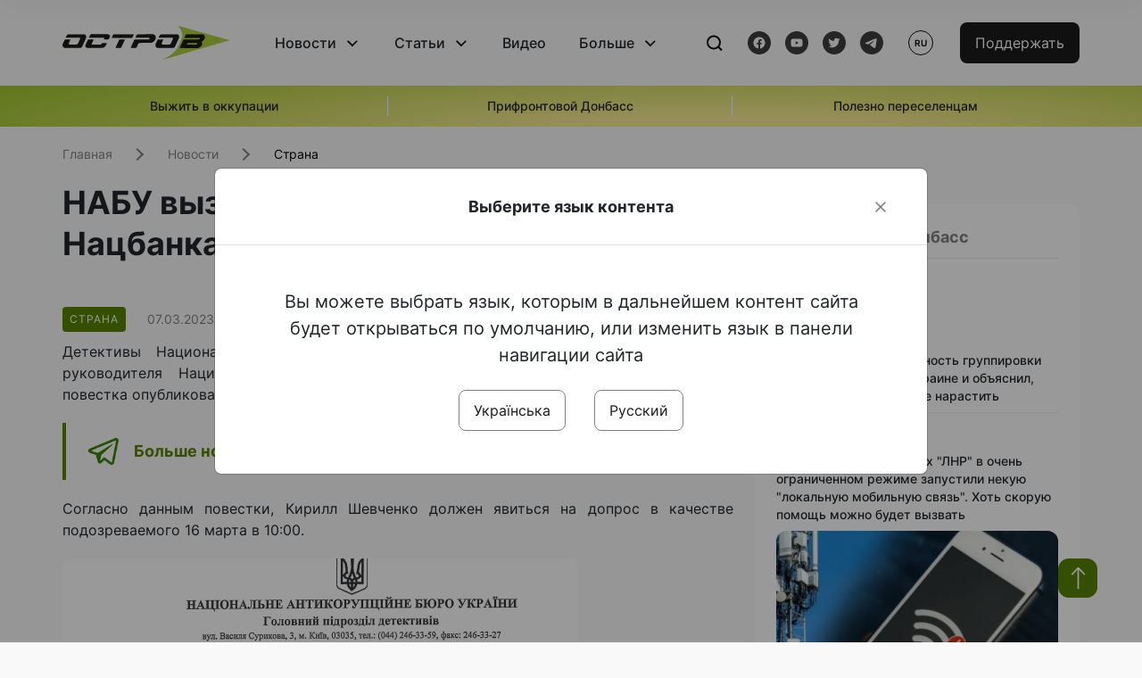

--- FILE ---
content_type: text/html; charset=UTF-8
request_url: https://www.ostro.org/ru/news/nabu-vyzyvaet-na-dopros-eks-glavu-natsbanka-kyrylla-shevchenko-i409030
body_size: 15147
content:

<!DOCTYPE html>
<html lang="ru">
<head>
    <meta charset="utf-8">
    <meta http-equiv="X-UA-Compatible" content="IE=edge">
    <title>НАБУ вызывает на допрос экс-главу Нацбанка Кирилла Шевченко | ОстроВ</title>
    <link rel="apple-touch-icon" sizes="57x57" href="/favicon/apple-icon-57x57.png">
    <link rel="apple-touch-icon" sizes="60x60" href="/favicon/apple-icon-60x60.png">
    <link rel="apple-touch-icon" sizes="72x72" href="/favicon/apple-icon-72x72.png">
    <link rel="apple-touch-icon" sizes="76x76" href="/favicon/apple-icon-76x76.png">
    <link rel="apple-touch-icon" sizes="114x114" href="/favicon/apple-icon-114x114.png">
    <link rel="apple-touch-icon" sizes="120x120" href="/favicon/apple-icon-120x120.png">
    <link rel="apple-touch-icon" sizes="144x144" href="/favicon/apple-icon-144x144.png">
    <link rel="apple-touch-icon" sizes="152x152" href="/favicon/apple-icon-152x152.png">
    <link rel="apple-touch-icon" sizes="180x180" href="/favicon/apple-icon-180x180.png">
    <link rel="icon" type="image/png" sizes="192x192"  href="/favicon/android-icon-192x192.png">
    <link rel="icon" type="image/png" sizes="32x32" href="/favicon/favicon-32x32.png">
    <link rel="icon" type="image/png" sizes="96x96" href="/favicon/favicon-96x96.png">
    <link rel="icon" type="image/png" sizes="16x16" href="/favicon/favicon-16x16.png">
    <link rel="manifest" href="/favicon/manifest.json">
    <meta name="msapplication-TileColor" content="#ffffff">
    <meta name="msapplication-TileImage" content="/favicon/ms-icon-144x144.png">
    <meta name="theme-color" content="##588400">
    <meta name="apple-mobile-web-app-status-bar-style" content="black-translucent">
    <meta name="viewport"
          content="width=device-width, user-scalable=no, initial-scale=1.0, maximum-scale=1.0, minimum-scale=1.0">
    <meta name="csrf-param" content="_csrf-frontend">
<meta name="csrf-token" content="5qMlhJNYne6GhBw11MgpctdqNj07LZaSYIQu40fVrRKI5xPH5SzflrDbVHC7-XpBgxxnbw1Po94Q5hugK4bDIA==">
            <meta property="fb:app_id" content="583173016509071">
        <meta name="title" content="НАБУ вызывает на допрос экс-главу Нацбанка Кирилла Шевченко | ОстроВ">
<meta name="description" content="Детективы Национального антикоррупционного бюро вызвали на допрос бывшего руководителя Национального банка Украины Кирилла Шевченко.">
<meta property="og:title" content="НАБУ вызывает на допрос экс-главу Нацбанка Кирилла Шевченко">
<meta name="twitter:title" content="НАБУ вызывает на допрос экс-главу Нацбанка Кирилла Шевченко">
<meta property="og:type" content="article">
<meta property="og:description" content="Детективы Национального антикоррупционного бюро вызвали на допрос бывшего руководителя Национального банка Украины Кирилла Шевченко.">
<meta name="twitter:description" content="Детективы Национального антикоррупционного бюро вызвали на допрос бывшего руководителя Национального банка Украины Кирилла Шевченко.">
<meta property="og:url" content="https://www.ostro.org/ru/news/nabu-vyzyvaet-na-dopros-eks-glavu-natsbanka-kyrylla-shevchenko-i409030">
<meta property="og:image" content="https://www.ostro.org/upload/share/news/2023/03/07/og_image_409030.png?v=1678194896">
<meta name="twitter:image" content="https://www.ostro.org/upload/share/news/2023/03/07/og_image_409030.png?v=1678194896">
<meta property="og:image:width" content="1200">
<meta property="og:image:height" content="630">
<meta property="og:image:type" content="image/png">
<link href="https://www.ostro.org/news/nabu-vyklykaye-na-dopyt-eks-golovu-natsbanku-kyryla-shevchenka-i409029" rel="alternate" hreflang="uk">
<link href="https://www.ostro.org/news/nabu-vyklykaye-na-dopyt-eks-golovu-natsbanku-kyryla-shevchenka-i409029" rel="alternate" hreflang="x-default">
<link href="https://www.ostro.org/ru/news/nabu-vyzyvaet-na-dopros-eks-glavu-natsbanka-kyrylla-shevchenko-i409030" rel="alternate" hreflang="ru">
<link type="application/rss+xml" href="https://www.ostro.org/rssfeed/rss.xml" title="ОстроВ - General feed of all materials" rel="alternate">
<link type="application/rss+xml" href="https://www.ostro.org/rssfeed/news.xml" title="ОстроВ - Новости" rel="alternate">
<link type="application/rss+xml" href="https://www.ostro.org/rssfeed/articles.xml" title="ОстроВ - Статьи" rel="alternate">
<link type="application/rss+xml" href="https://www.ostro.org/rssfeed/video.xml" title="ОстроВ - Видео" rel="alternate">
<link type="application/rss+xml" href="https://www.ostro.org/rssfeed/rss_ru.xml" title="ОстроВ - General feed of all materials (Русский)" rel="alternate">
<link type="application/rss+xml" href="https://www.ostro.org/rssfeed/news_ru.xml" title="ОстроВ - Новости (Русский)" rel="alternate">
<link type="application/rss+xml" href="https://www.ostro.org/rssfeed/articles_ru.xml" title="ОстроВ - Статьи (Русский)" rel="alternate">
<link type="application/rss+xml" href="https://www.ostro.org/rssfeed/video_ru.xml" title="ОстроВ - Видео (Русский)" rel="alternate">
<link href="/dist/styles/main.min.css?v=1762335726" rel="stylesheet">
<link href="/css/site.css?v=1739541963" rel="stylesheet">
<script>var newsFeed = "\/ru\/site\/news-feed";</script>    <script type="application/ld+json">{"@context":"https:\/\/schema.org","@graph":[{"@type":"NewsMediaOrganization","@id":"https:\/\/www.ostro.org#organization","name":"ОстроВ","legalName":"ГРОМАДСЬКА ОРГАНІЗАЦІЯ «ЦЕНТР ДОСЛІДЖЕНЬ СОЦІАЛЬНИХ ПЕРСПЕКТИВ ДОНБАСУ»","identifier":"R40-06473","additionalType":"https:\/\/webportal.nrada.gov.ua\/derzhavnyj-reyestr-sub-yektiv-informatsijnoyi-diyalnosti-u-sferi-telebachennya-i-radiomovlennya\/","url":"https:\/\/www.ostro.org\/","logo":{"@type":"ImageObject","url":"https:\/\/www.ostro.org\/dist\/img\/logo\/ostrov_black.svg"},"employee":{"@type":"Person","name":"Сергій Гармаш","jobTitle":"Головний редактор","url":"https:\/\/www.ostro.org\/author\/sergij-garmash-1","sameAs":"https:\/\/www.ostro.org\/author\/sergij-garmash-1"},"email":"info@ostro.org","sameAs":["https:\/\/www.facebook.com\/iaostro","https:\/\/www.youtube.com\/user\/ostroorg","https:\/\/x.com\/ostro_v","https:\/\/t.me\/iaostro","https:\/\/whatsapp.com\/channel\/0029VaqFRXdAojYln5rZTq38"]},{"@type":"WebSite","@id":"https:\/\/www.ostro.org#website","url":"https:\/\/www.ostro.org\/","name":"ОстроВ","inLanguage":"ru"},{"@type":"WebPage","@id":"https:\/\/www.ostro.org\/ru\/news\/nabu-vyzyvaet-na-dopros-eks-glavu-natsbanka-kyrylla-shevchenko-i409030#webpage","url":"https:\/\/www.ostro.org\/ru\/news\/nabu-vyzyvaet-na-dopros-eks-glavu-natsbanka-kyrylla-shevchenko-i409030","name":"НАБУ вызывает на допрос экс-главу Нацбанка Кирилла Шевченко","inLanguage":"ru","mainEntity":{"@type":"NewsArticle","@id":"https:\/\/www.ostro.org\/ru\/news\/nabu-vyzyvaet-na-dopros-eks-glavu-natsbanka-kyrylla-shevchenko-i409030#newsArticle"},"isPartOf":{"@id":"https:\/\/www.ostro.org#website"}},{"@type":"NewsArticle","@id":"https:\/\/www.ostro.org\/ru\/news\/nabu-vyzyvaet-na-dopros-eks-glavu-natsbanka-kyrylla-shevchenko-i409030#newsArticle","url":"https:\/\/www.ostro.org\/ru\/news\/nabu-vyzyvaet-na-dopros-eks-glavu-natsbanka-kyrylla-shevchenko-i409030","headline":"НАБУ вызывает на допрос экс-главу Нацбанка Кирилла Шевченко","articleBody":"Детективы Национального антикоррупционного бюро вызвали на допрос бывшего руководителя Национального банка Украины Кирилла Шевченко. Соответствующая повестка опубликована на сайте НАБУ. Согласно данным повестки, Кирилл Шевченко должен явиться на допрос в качестве подозреваемого 16 марта в 10:00. Как сообщалось ранее, экс-главу Нацбанка Кирилла Шевченко объявили в международный розыск.","name":"НАБУ вызывает на допрос экс-главу Нацбанка Кирилла Шевченко","description":"Детективы Национального антикоррупционного бюро вызвали на допрос бывшего руководителя Национального банка Украины Кирилла Шевченко. Соответствующая повестка опубликована на сайте НАБУ. Согласно данным повестки, Кирилл Шевченко должен явиться на","inLanguage":"ru","datePublished":"2023-03-07T15:04:58+02:00","dateModified":"2023-03-07T15:14:56+02:00","mainEntityOfPage":{"@type":"WebPage","@id":"https:\/\/www.ostro.org\/ru\/news\/nabu-vyzyvaet-na-dopros-eks-glavu-natsbanka-kyrylla-shevchenko-i409030#webpage"},"publisher":{"@id":"https:\/\/www.ostro.org#organization"},"isPartOf":{"@id":"https:\/\/www.ostro.org#website"},"editor":{"@type":"Person","name":"Сергій Гармаш","jobTitle":"Головний редактор","url":"https:\/\/www.ostro.org\/author\/sergij-garmash-1","sameAs":"https:\/\/www.ostro.org\/author\/sergij-garmash-1"},"keywords":["НАБУ","Нацбанк","Кирилл Шевченко","повестка"],"author":{"@type":"Organization","name":"ОстроВ"},"image":{"@type":"ImageObject","url":"https:\/\/www.ostro.org\/upload\/share\/news\/2023\/03\/07\/og_image_409030.png","width":1200,"height":630}}]}</script>   
    <script async src="https://securepubads.g.doubleclick.net/tag/js/gpt.js"></script>
<script>
  window.googletag = window.googletag || {cmd: []};
  googletag.cmd.push(function() {
    googletag.defineSlot('/21688950999/Main_page_upper_articles', [[872, 125], [728, 90], [750, 100]], 'div-gpt-ad-1681369194137-0').addService(googletag.pubads());
    googletag.pubads().enableSingleRequest();
    googletag.enableServices();
  });
</script>

<script async src="https://securepubads.g.doubleclick.net/tag/js/gpt.js"></script>
<script>
  window.googletag = window.googletag || {cmd: []};
  googletag.cmd.push(function() {
    googletag.defineSlot('/21688950999/Main_in_artices', [[872, 125], [728, 90], [750, 100]], 'div-gpt-ad-1681369667713-0').addService(googletag.pubads());
    googletag.pubads().enableSingleRequest();
    googletag.enableServices();
  });
</script>

<script async src="https://securepubads.g.doubleclick.net/tag/js/gpt.js"></script>
<script>
  window.googletag = window.googletag || {cmd: []};
  googletag.cmd.push(function() {
    googletag.defineSlot('/21688950999/Nad_lentoi', [[300, 250], 'fluid', [364, 280], [240, 400], [424, 280], [250, 250], [336, 280], [200, 200], [250, 360], [300, 100], [280, 280]], 'div-gpt-ad-1683641197311-0').addService(googletag.pubads());
    googletag.pubads().enableSingleRequest();
    googletag.pubads().collapseEmptyDivs();
    googletag.enableServices();
  });
</script>

<script async src="https://securepubads.g.doubleclick.net/tag/js/gpt.js"></script>
<script>
  window.googletag = window.googletag || {cmd: []};
  googletag.cmd.push(function() {
    googletag.defineSlot('/21688950999/Nad_lentoi_mobile', [[300, 250], [424, 280], [364, 280], [280, 280], [300, 100], [200, 200], 'fluid', [250, 250], [250, 360], [240, 400], [336, 280]], 'div-gpt-ad-1683641254420-0').addService(googletag.pubads());
    googletag.pubads().enableSingleRequest();
    googletag.pubads().collapseEmptyDivs();
    googletag.enableServices();
  });
</script>

<script async src="https://securepubads.g.doubleclick.net/tag/js/gpt.js"></script>
<script>
  window.googletag = window.googletag || {cmd: []};
  googletag.cmd.push(function() {
    googletag.defineSlot('/469082444/newsite_300_250_nad_lentoi', [300, 250], 'div-gpt-ad-1678699630159-0').addService(googletag.pubads());
    googletag.pubads().enableSingleRequest();
    googletag.enableServices();
  });
</script>
<script async src="https://securepubads.g.doubleclick.net/tag/js/gpt.js"></script>
<script>
  window.googletag = window.googletag || {cmd: []};
  googletag.cmd.push(function() {
    googletag.defineSlot('/469082444/newsite_300_250_lenta2_after_news', [300, 250], 'div-gpt-ad-1673600014699-0').addService(googletag.pubads());
    googletag.pubads().enableSingleRequest();
    googletag.enableServices();
  });


</script>
<script async src="https://securepubads.g.doubleclick.net/tag/js/gpt.js"></script>
<script>
  window.googletag = window.googletag || {cmd: []};
  googletag.cmd.push(function() {
    googletag.defineSlot('/469082444/newsite_300_250_lenta3_after_pr', [300, 250], 'div-gpt-ad-1673600160800-0').addService(googletag.pubads());
    googletag.pubads().enableSingleRequest();
    googletag.enableServices();
  });
</script>
<script async src="https://securepubads.g.doubleclick.net/tag/js/gpt.js"></script>
<script>
  window.googletag = window.googletag || {cmd: []};
  googletag.cmd.push(function() {
    googletag.defineSlot('/469082444/newsite_main_pered_statti', [[220, 90], [720, 90], [728, 90]], 'div-gpt-ad-1673601097112-0').addService(googletag.pubads());
    googletag.pubads().enableSingleRequest();
    googletag.enableServices();
  });
</script>    <!-- Google tag (gtag.js) -->
<script async src="https://www.googletagmanager.com/gtag/js?id=G-C62TWCLQ2W"></script>
<script>
  window.dataLayer = window.dataLayer || [];
  function gtag(){dataLayer.push(arguments);}
  gtag('js', new Date());

  gtag('config', 'G-C62TWCLQ2W');
</script>
<!-- Google tag (gtag.js) -->
<script async src="https://www.googletagmanager.com/gtag/js?id=UA-26023455-1"></script>
<script>
  window.dataLayer = window.dataLayer || [];
  function gtag(){dataLayer.push(arguments);}
  gtag('js', new Date());

  gtag('config', 'UA-26023455-1');
</script>    <style>
        .fb_iframe_widget_fluid span, iframe.fb_ltr,.fb_iframe_widget_lift{
            width: 100% !important;
        }
    </style>
</head>
<body class="single-post ru" data-lang="ru">
    <div id="fb-root"></div>
    <script>
        window.fbAsyncInit = function () {
            FB.init({
                appId: '583173016509071',
                cookie: true,
                xfbml: true,
                version: 'v15.0'
            });
            FB.AppEvents.logPageView();
        };
        (function (d, s, id) {
            var js, fjs = d.getElementsByTagName(s)[0];
            if (d.getElementById(id)) {
                return;
            }
            js = d.createElement(s);
            js.id = id;
            js.async = true;
            js.src = "https://connect.facebook.net/ru_RU/sdk.js";
            fjs.parentNode.insertBefore(js, fjs);
        }(document, 'script', 'facebook-jssdk'));
    </script>


    <script>
        window.fbAsyncInit = function() {
            FB.init({
                appId: '583173016509071',
                autoLogAppEvents : true,
                xfbml            : true,
                version          : 'v15.0'
            });
        };
    </script>
    <script async defer crossorigin="anonymous" src="https://connect.facebook.net/ru_RU/sdk.js"></script>

<header class="header page-wrapper">
    <div class="container">
        <div class="row">
            <div class="col-12 header__wrapper">
                <div class="header__icons">
                    <div class="main-logo">
                        <a href="/ru" class="main-logo__link">
                            <img src="/dist/img/sprites/ostrov_black.svg" alt="">
                        </a>
                    </div>
                </div>

                <nav class="header__wrapper-links">
                    <ul class="header__links"><li class='elements_17  header__link'><a  class='header__link__item header__link-event link_styled' href='/ru/news'>Новости</a><div class="dropdown-menu "><div class="container"><ul class="" id="pp-17"><li class='elements_18  '><a  class='header__link' href='/ru/news'>Все новости</a></li><li class='elements_19  '><a  class='header__link' href='/ru/news/country'>Страна</a></li><li class='elements_20  '><a  class='header__link' href='/ru/news/donbas'>Донбасс</a></li></ul></li><li class='elements_22  header__link'><a  class='header__link__item header__link-event link_styled' href='/ru/articles'>Статьи</a><div class="dropdown-menu "><div class="container"><ul class="" id="pp-22"><li class='elements_23  '><a  class='header__link' href='/ru/articles'>Все статьи</a></li><li class='elements_24  '><a  class='header__link' href='/ru/articles/country'>Страна</a></li><li class='elements_25  '><a  class='header__link' href='/ru/articles/donbas'>Донбасс</a></li></ul></li><li class='elements_26  header__link'><a  class='header__link__item link_styled' href='/ru/video'>Видео</a></li><li class='elements_28  header__link'><a  class='header__link__item header__link-event link_styled' href='ru/more'>Больше</a><div class="dropdown-menu "><div class="container"><ul class="" id="pp-28"><li class='elements_48  '><a  class='header__link' href='/ru/opinions'>Мнения</a></li><li class='elements_30  '><a  class='header__link' href='/ru/poll'>Опросы</a></li><li class='elements_29  '><a  class='header__link' href='/ru/press-releases'>Пресс-релизы</a></li><li class='elements_32  '><a  class='header__link' href='/ru/archive'>Архив</a></li></ul></li></ul>                </nav>
                <div class="header__buttons">
                    <div class="header-search">
                        <div class="header-search__icon">
                            <img src="/dist/img/sprites/search.svg" alt="">
                        </div>
                    </div>
                    <div class="header-social">
                    
    <a href="https://www.facebook.com/iaostro" target="_blank">
        <div class="header-social__btn fb-head"></div>
    </a>
    <a href="https://www.youtube.com/user/ostroorg/" target="_blank">
        <div class="header-social__btn youtube-head"></div>
    </a>
    <a href="https://twitter.com/ostro_v" target="_blank">
        <div class="header-social__btn twitter-head"></div>
    </a>
    <a href="https://t.me/iaostro" target="_blank">
        <div class="header-social__btn telegram-head"></div>
    </a>

                    </div>
                    <div class="header-lang__button">
                        <div class="lang-button">ru</div><div class="lang-button__dropdown" style="top: -200px"><ul><li><a  href='/news/nabu-vyklykaye-na-dopyt-eks-golovu-natsbanku-kyryla-shevchenka-i409029?changeLang=ua'>ua</a></li><li><a href='/ru/news/nabu-vyzyvaet-na-dopros-eks-glavu-natsbanka-kyrylla-shevchenko-i409030?changeLang=ru'>ru</a></li><li><a href='https://www.ostro.info/' target='_blank' rel='nofollow'>EN</a></li></ul></div>                    </div>
                    <div class="payment-buttons-header payment-buttons-header-hide-mobile">
                        <button type="button" class="btn btn-primary">
                            <span id="loader_btn_monobank" style="margin-right: 10px" class="spinner-border spinner-border-sm d-none" role="status" aria-hidden="true"></span>
                            <a href="/donate">Поддержать</a>
                        </button>    
                    </div>    
                    <div class="header__burger">
                        <div class="header__burger-btn"></div>
                    </div>
                </div>
                <div class="header-search__input">
                    <div class="container">
                        <form action="/ru/search" class="search-form">
                        <div class="custom-input">
                            <input class="header-input" type="text" name="q" placeholder="Поиск материала" required minlength="3">
                            <button type="submit" class="btn btn-primary btn-search">Искать</button>
                            <span class="close-search"></span>
                        </div>
                        </form>
                    </div>
                </div>
            </div>
        </div>
    </div>
</header>
<div class="menu__mob-opened">
    <div class="container">
        <ul class="menu__links"><li class='elements_17  menu__link'><a  class='menu__link-title menu__link-sub' href='/ru/news'>Новости</a><ul class="menu__sub" id="pp-17"><li class='elements_18 menu__sub-item '><a  class='' href='/ru/news'>Все новости</a></li><li class='elements_19 menu__sub-item '><a  class='' href='/ru/news/country'>Страна</a></li><li class='elements_20 menu__sub-item '><a  class='' href='/ru/news/donbas'>Донбасс</a></li></ul></li><li class='elements_22  menu__link'><a  class='menu__link-title menu__link-sub' href='/ru/articles'>Статьи</a><ul class="menu__sub" id="pp-22"><li class='elements_23 menu__sub-item '><a  class='' href='/ru/articles'>Все статьи</a></li><li class='elements_24 menu__sub-item '><a  class='' href='/ru/articles/country'>Страна</a></li><li class='elements_25 menu__sub-item '><a  class='' href='/ru/articles/donbas'>Донбасс</a></li></ul></li><li class='elements_26 menu__sub-item menu__link'><a  class='header__link__item link_styled' href='/ru/video'>Видео</a></li><li class='elements_28  menu__link'><a  class='menu__link-title menu__link-sub' href='ru/more'>Больше</a><ul class="menu__sub" id="pp-28"><li class='elements_48 menu__sub-item '><a  class='' href='/ru/opinions'>Мнения</a></li><li class='elements_30 menu__sub-item '><a  class='' href='/ru/poll'>Опросы</a></li><li class='elements_29 menu__sub-item '><a  class='' href='/ru/press-releases'>Пресс-релизы</a></li><li class='elements_32 menu__sub-item '><a  class='' href='/ru/archive'>Архив</a></li></ul></li></ul>        <div class="header-social mob-social">
            
    <a href="https://www.facebook.com/iaostro" target="_blank">
        <div class="header-social__btn fb-head"></div>
    </a>
    <a href="https://www.youtube.com/user/ostroorg/" target="_blank">
        <div class="header-social__btn youtube-head"></div>
    </a>
    <a href="https://twitter.com/ostro_v" target="_blank">
        <div class="header-social__btn twitter-head"></div>
    </a>
    <a href="https://t.me/iaostro" target="_blank">
        <div class="header-social__btn telegram-head"></div>
    </a>

        </div>
    </div>
</div>                    <div class="main-slider">
            <div class="page-wrapper">
                <div class="container">
                    <div class="swiper ">
                        <div class="swiper-wrapper">
                                                                                                <div class="swiper-slide swiper-header-slide position_center">
                                        <a href=" https://www.ostro.org/tag/vyzhyty-v-okupatsiyi">
                                            <div class="swiper-slide__content">
                                                <h6></h6>
                                                <p class="t3">
                                                    Выжить в оккупации                                                </p>
                                            </div>
                                        </a>
                                    </div>
                                                                                                                                <div class="swiper-slide swiper-header-slide position_center">
                                        <a href=" https://www.ostro.org/tag/pryfrontovyj-donbas">
                                            <div class="swiper-slide__content">
                                                <h6></h6>
                                                <p class="t3">
                                                    Прифронтовой Донбасс                                                </p>
                                            </div>
                                        </a>
                                    </div>
                                                                                                                                <div class="swiper-slide swiper-header-slide position_center">
                                        <a href=" https://www.ostro.org/tag/korysno-pereselentsyam">
                                            <div class="swiper-slide__content">
                                                <h6></h6>
                                                <p class="t3">
                                                    Полезно переселенцам                                                </p>
                                            </div>
                                        </a>
                                    </div>
                                                                                    </div>
                        <div class="swiper-pagination"></div>
                    </div>
                </div>
            </div>
        </div>
    <div class="page-wrapper">
    <div class="container page-container article">
        <nav aria-label="breadcrumb">
    <ul itemscope itemtype="https://schema.org/BreadcrumbList" class="breadcrumb"><li class=" breadcrumb__item" itemprop="itemListElement" itemscope itemtype="https://schema.org/ListItem"><a class="" href="/ru" itemprop="item"><span itemprop="name">Главная</span><meta itemprop="position" content="0"></a></li><li class=" breadcrumb__item" itemprop="itemListElement" itemscope itemtype="https://schema.org/ListItem"><a href="/ru/news" itemprop="item"><span itemprop="name">Новости</span><meta itemprop="position" content="1"></a></li><li class=" breadcrumb__item" itemprop="itemListElement" itemscope itemtype="https://schema.org/ListItem"><a class="breadcrumbs-list__link" href="/ru/news/country" itemprop="item"><span itemprop="name">Страна</span><meta itemprop="position" content="2"></a></li></ul itemscope itemtype="https://schema.org/BreadcrumbList"></nav>
        <div class="row">
            <section class="col-sm-12 col-md-7 col-lg-8 col-xl-8 page-content">
                <div class="banner-block" id="banner-13"><!-- /21688950999/Nad_lentoi_mobile -->
<div id='div-gpt-ad-1683641254420-0' style='min-width: 200px; min-height: 100px;'>
  <script>
    googletag.cmd.push(function() { googletag.display('div-gpt-ad-1683641254420-0'); });
  </script>
</div></div>                <h1 class="article__title">НАБУ вызывает на допрос экс-главу Нацбанка Кирилла Шевченко</h1>
                                <div class="article__info">
                    <div class="article__desc">
                                                    <div class="tags">
                                
                                                                                                                <div class="tag article__tag">Страна</div>
                                                                                                </div>
                                                <div class="main-news__item__info">
                            <div class="main-news__item__date">07.03.2023</div>
                            <div class="main-news__item__time">15:04</div>
                        </div>
                        <div class="article__views">1701</div>
                    </div>

                    
                                                                        <a href="/news/nabu-vyklykaye-na-dopyt-eks-golovu-natsbanku-kyryla-shevchenka-i409029?changeLang=ua" class="article__lang-link change_lang"
                               data-language="ua">Читати українською</a>
                                                            </div>
                                                <!--                <h4 class="article__summery">-->
                <!--                    -->                <!--                </h4>-->
                                <div class="article__content">
                    <p class=""  style="text-align: justify;">Детективы Национального антикоррупционного бюро вызвали на допрос бывшего руководителя Национального банка Украины Кирилла Шевченко. Соответствующая повестка опубликована на сайте НАБУ.</p><div class="banner-block" id="banner-18"><p><a class="share-block" href="https://t.me/iaostro" target="_blank" rel="noopener"> <img style="width: 36px; height: auto" src="/upload/media/2023/05/19/tg1.png">Больше новостей о Донбассе в нашем Telegram канале</a></p></div>
<p style="text-align: justify;">Согласно данным повестки, Кирилл Шевченко должен явиться на допрос в качестве подозреваемого 16 марта в 10:00.</p>
<div class="article__content__img" style="text-align: justify;"><img title="" src="/upload/media/2023/03/07/povistka-shevcehko.jpg" alt="" /></div>
<p style="text-align: justify;">Как сообщалось ранее, <a href="/ru/news/eks-glava-natsbanka-kyryll-shevchenko-obyavlen-v-mezhdunarodnyj-rozysk-i373883?changeLang=ru" target="_blank" rel="noopener">экс-главу Нацбанка Кирилла Шевченко объявили в международный розыск.</a></p>                </div>
                                                <div class="action rounded">
                    <h3>Раньше «ОстроВ» поддерживали грантодатели. Сегодня нашу независимость сохранит только Ваша поддержка</h3>
                        <a href="/donate" class="btn btn-primary">Поддержать</a>
                </div>
                                <div class="article__footer">
                    <div class="share">
    <p>Поделиться:</p>
    <div class="share-icons">
        <a href="javascript:void(0)" onclick="socialShare('twitter')" class="share-icons__item twitter-head"></a>
        <a href="javascript:void(0)" onclick="socialShare('facebook')" class="share-icons__item fb-head"></a>
        <a href="javascript:void(0)" onclick="socialShare('telegram')" class="share-icons__item telegram-head"></a>
        <a href="javascript:void(0)" onclick="socialShare('viber')" class="share-icons__item viber-head"></a>
        <a href="javascript:void(0)" onclick="socialShare('whatsapp')" class="share-icons__item whatsapp-head"></a>
        <a href="javascript:void(0)" onclick="socialShare('link')" class="share-icons__item link-head">
        </a>
    <span class="copied" id="copied">Скопировано</span>
    </div>
</div>                    
<div class="tags-group">
    <p>Теги:</p>
    <div class="tags-wrapper">
            <a href="/ru/tag/nabu" class="tag">НАБУ</a>
            <a href="/ru/tag/natsbank" class="tag">Нацбанк</a>
            <a href="/ru/tag/kirill-shevchenko" class="tag">Кирилл Шевченко</a>
            <a href="/ru/tag/povestka" class="tag">повестка</a>
        </div>
</div>
                    <div class="banner-container">
                        <div class="banner-block" id="banner-7"><script async src="https://pagead2.googlesyndication.com/pagead/js/adsbygoogle.js?client=ca-pub-4709105346903522"
     crossorigin="anonymous"></script>
<!-- Adapt_before comments -->
<ins class="adsbygoogle"
     style="display:block"
     data-ad-client="ca-pub-4709105346903522"
     data-ad-slot="9618346392"
     data-ad-format="auto"
     data-full-width-responsive="true"></ins>
<script>
     (adsbygoogle = window.adsbygoogle || []).push({});
</script></div>                                            </div>
                    <!-- fb plugin -->
                    
<div class="facebook-comments">
    <div class="fb-comments" data-width="100%" data-href="https://www.ostro.org/ru/news/nabu-vyzyvaet-na-dopros-eks-glavu-natsbanka-kyrylla-shevchenko-i409030" data-numposts="5"></div>
</div>

                </div>
                
<div class="related-articles">
    <h3 class="section-header">Материалы по теме </h3>
            <a href="/ru/news/v-nachale-vojny-rukovodstvo-gospredpryyatyya-ukralo-bolee-102-mln-grn-na-dynamycheskoj-zashhyte-i541903" class="news-page__item">
                        <div class="news-content">
                <div class="theme__desc">
                    <div class="main-news__item__info">
                        <div class="main-news__item__date">11.12.2025</div>
                        <div class="main-news__item__time">18:20</div>
                    </div>
                                    </div>
                <h5>В начале войны руководство госпредприятия украло более 102 млн грн на динамической защите для танков - НАБУ</h5>
            </div>
        </a>
            <a href="/ru/news/nabu-provodyt-obysky-v-tsentralnom-apparate-gns-y-ryade-regyonalnyh-upravlenyj-i541752" class="news-page__item">
                        <div class="news-content">
                <div class="theme__desc">
                    <div class="main-news__item__info">
                        <div class="main-news__item__date">10.12.2025</div>
                        <div class="main-news__item__time">13:10</div>
                    </div>
                                    </div>
                <h5>НАБУ проводит обыски в центральном аппарате ГНС и ряде региональных управлений</h5>
            </div>
        </a>
            <a href="/ru/news/vozglavlyala-prestupnuyu-gruppu-nabu-y-sap-soobshhyly-nekotorye-detaly-obyska-u-narodnogo-deputata-i541312" class="news-page__item">
                        <div class="news-content">
                <div class="theme__desc">
                    <div class="main-news__item__info">
                        <div class="main-news__item__date">05.12.2025</div>
                        <div class="main-news__item__time">16:29</div>
                    </div>
                                                                        
<div class="tags-btn">
    <span class="tag-small">Фото</span>
</div>
                                                    
<div class="tags-btn">
    <span class="tag-small">Видео</span>
</div>
                                                            </div>
                <h5>«Возглавляла преступную группу». НАБУ и САП сообщили некоторые детали обыска у народного депутата</h5>
            </div>
        </a>
            <a href="/ru/news/nabu-y-sap-zayavyly-o-razoblachenyy-prestupnoj-gruppy-vo-glave-s-narodnym-deputatom-i541258" class="news-page__item">
                        <div class="news-content">
                <div class="theme__desc">
                    <div class="main-news__item__info">
                        <div class="main-news__item__date">05.12.2025</div>
                        <div class="main-news__item__time">09:45</div>
                    </div>
                                    </div>
                <h5>НАБУ и САП заявили о разоблачении преступной группы во главе с народным депутатом</h5>
            </div>
        </a>
    </div>
                <div class="banner-container">
                    <div class="banner-block" id="banner-9"><script async src="https://pagead2.googlesyndication.com/pagead/js/adsbygoogle.js?client=ca-pub-4709105346903522"
     crossorigin="anonymous"></script>
<!-- Adapt_before comments -->
<ins class="adsbygoogle"
     style="display:block"
     data-ad-client="ca-pub-4709105346903522"
     data-ad-slot="9618346392"
     data-ad-format="auto"
     data-full-width-responsive="true"></ins>
<script>
     (adsbygoogle = window.adsbygoogle || []).push({});
</script></div>                                    </div>
                <section class="articles rounded">
    <a href="/ru/articles">
    <h3 class="section-header">Статьи</h3>
    </a>

            <a href="/ru/articles/ekologyya-okkupyrovannoj-luganshhyny-medlennoe-kompleksnoe-umyranye-i542073 " class="articles__item">
    <div class="articles__item__img  rounded">
        <img src="https://www.ostro.org/upload/articles/2025/12/13/011_312x180.jpg?v=1765624701" alt="" title="Экология оккупированной Луганщины: медленное комплексное умирание">                    <div class="category-group">
                                      <span class="tag ">Луганск</span>
                            </div>
            </div>
    <div class="articles__item__content ">
        <div class="main-news__item__info">
            <div class="main-news__item__date">13.12.2025</div>
            <div class="main-news__item__time">12:41</div>
        </div>
        <h4>Экология оккупированной Луганщины: медленное комплексное умирание</h4>
                    <div class="articles__item__text">"Уже сейчас вода в колодцах рядом с закрытыми шахтами стала непригодной для питья, а вместо сельскохозяйственных полей через два-три года начнут образовываться солончаковые пустыни и болота"</div>
            </div>
</a>            <a href="/ru/articles/est-oshhushhenye-chto-neglasno-uzhe-dogovorylys-donbass-kyev-budet-sdavat-rossyjskye-smy-ob-ukrayne-i541740 " class="articles__item">
    <div class="articles__item__img  rounded">
        <img src="https://www.ostro.org/upload/articles/2025/12/10/1684948666179174260_312x180.jpg?v=1765358431" alt="" title="«Есть ощущение, что негласно уже договорились - Донбасс Киев будет сдавать». Российские СМИ об Украине">                    <div class="category-group">
                                      <span class="tag ">Мир</span>
                            </div>
            </div>
    <div class="articles__item__content ">
        <div class="main-news__item__info">
            <div class="main-news__item__date">10.12.2025</div>
            <div class="main-news__item__time">23:00</div>
        </div>
        <h4>«Есть ощущение, что негласно уже договорились - Донбасс Киев будет сдавать». Российские СМИ об Украине</h4>
                    <div class="articles__item__text">«Страшная месть Трампа: Зеленского все же будут менять. Если надо – силой», - с явным удовольствием провозглашает пропагандистское агентство...</div>
            </div>
</a>            <a href="/ru/articles/kak-zhyvet-pryfrontovoj-donbass-reportazh-ot-pervogo-lytsa-i541677 " class="articles__item">
    <div class="articles__item__img  rounded">
        <img src="https://www.ostro.org/upload/articles/2025/12/09/0001_312x180.jpg?v=1765302558" alt="" title="Как живет прифронтовой Донбасс. Репортаж от первого лица">                    <div class="category-group">
                                      <span class="tag ">Донецк</span>
                            </div>
            </div>
    <div class="articles__item__content ">
        <div class="main-news__item__info">
            <div class="main-news__item__date">09.12.2025</div>
            <div class="main-news__item__time">19:50</div>
        </div>
        <h4>Как живет прифронтовой Донбасс. Репортаж от первого лица</h4>
                    <div class="articles__item__text">Так получилось, что в города на Донбассе, где я был в свои последние поездки - Курахово, Покровск – уже невозможно вернуться. По крайней мере в ближайшее время… Я заметил эту тенденцию весной, находясь в Славянске. Не скажу, что суеверный, но тогда,...</div>
            </div>
</a>    
    <a href="/ru/articles" class="text-link all-articles">Все статьи</a>


</section>
            </section>
            <aside class="col-sm-12 col-md-5 col-lg-4 col-xl-4 aside-panel news-aside">
                <div class="" id="aside-news">
    <div class="banner-block" id="banner-1"><!-- /21688950999/Nad_lentoi -->
<div id='div-gpt-ad-1683641197311-0' style='min-width: 200px; min-height: 100px;'>
  <script>
    googletag.cmd.push(function() { googletag.display('div-gpt-ad-1683641197311-0'); });
  </script>
</div></div>
            
            <div class="news-wrapper rounded">
                <div class="all-news">
                                            <ul class="tabs">
                            <li class="tabs__item ">
                                <a data-cat="" class="tabs__link tabs__link_active news_feed_link" href="#">
                                    Все новости                                </a>
                            </li>
                                                            <li class="tabs__item">
                                    <a data-cat="2" class="tabs__link news_feed_link"
                                       href="#">Донбасс</a>
                                </li>
                                                    </ul>
                                        <div class="aside-news" id="news-feed">
                                                        <h4 class="aside-news__date ">Сегодня</h4>


    <div class="aside-news__item ">
    <a href="/ru/news/syrskyj-nazval-chyslennost-gruppyrovky-rossyyan-na-fronte-v-ukrayne-y-obyasnyl-pochemu-ym-ne-i542098">
        <div class="theme__desc">
            <div class="main-news__item__info">
                <div class="main-news__item__date">13.12.2025</div>
                <div class="main-news__item__time">16:51</div>
            </div>
                    </div>
        <p class="t6  ">
            Сырский назвал численность группировки россиян на фронте в Украине и объяснил, почему им не удается ее нарастить        </p>
        
    </a>
</div>                                                    

    <div class="aside-news__item ">
    <a href="/ru/news/v-pryfrontovyh-rajonah-lnr-v-ochen-ogranychennom-rezhyme-zapustyly-nekuyu-lokalnuyu-mobylnuyu-svyaz-i542092">
        <div class="theme__desc">
            <div class="main-news__item__info">
                <div class="main-news__item__date">13.12.2025</div>
                <div class="main-news__item__time">16:33</div>
            </div>
                    </div>
        <p class="t6  ">
            В прифронтовых районах "ЛНР" в очень ограниченном режиме запустили некую "локальную мобильную связь". Хоть скорую помощь можно будет вызвать         </p>
                    <div class="aside-news__img rounded">
                <div class="aside-news__overlay"></div>
                <img src="https://www.ostro.org/upload/news/2025/12/13/0-1_376x212.png?v=1765636062" alt="" title="В прифронтовых районах &quot;ЛНР&quot; в очень ограниченном режиме запустили некую &quot;локальную мобильную связь&quot;. Хоть скорую помощь можно будет вызвать ">            </div>
        
    </a>
</div>                                                    

    <div class="aside-news__item ">
    <a href="/ru/news/sredy-osvobozhdennyh-yz-belorusskyh-tyurem-est-pyat-grazhdanskyh-ukrayntsev-zelenskyj-i542096">
        <div class="theme__desc">
            <div class="main-news__item__info">
                <div class="main-news__item__date">13.12.2025</div>
                <div class="main-news__item__time">16:22</div>
            </div>
                    </div>
        <p class="t6  ">
            Среди освобожденных из белорусских тюрем есть пять гражданских украинцев - Зеленский        </p>
        
    </a>
</div>                                                    

    <div class="aside-news__item ">
    <a href="/ru/news/evropejtsy-opasayutsya-chto-demylytaryzovannaya-zona-na-donbasse-mozhet-stat-rossyjskym-troyanskym-i542090">
        <div class="theme__desc">
            <div class="main-news__item__info">
                <div class="main-news__item__date">13.12.2025</div>
                <div class="main-news__item__time">15:46</div>
            </div>
                    </div>
        <p class="t6  ">
            Европейцы опасаются, что демилитаризованная зона на Донбассе может стать «российским троянским конем»        </p>
        
    </a>
</div>                                                    

    <div class="aside-news__item ">
    <a href="/ru/news/try-passazhyrskyh-poezda-ostanovleny-yz-za-soobshhenyj-o-mynyrovanyy-passazhyrov-vyvely-na-ulytsu-i542088">
        <div class="theme__desc">
            <div class="main-news__item__info">
                <div class="main-news__item__date">13.12.2025</div>
                <div class="main-news__item__time">15:25</div>
            </div>
                                                
<div class="tags-btn">
    <span class="tag-small">Фото</span>
</div>
                                    </div>
        <p class="t6  ">
            Три пассажирских поезда остановлены из-за сообщений о минировании: пассажиров вывели на улицу        </p>
                    <div class="aside-news__img rounded">
                <div class="aside-news__overlay"></div>
                <img src="https://www.ostro.org/upload/news/2025/12/13/0_376x212.png?v=1765631762" alt="" title="Три пассажирских поезда остановлены из-за сообщений о минировании: пассажиров вывели на улицу">            </div>
        
    </a>
</div>                                                    

    <div class="aside-news__item ">
    <a href="/ru/news/prodolzhayutsya-aktyvnye-nastupatelnye-dejstvyya-vsu-v-pokrovske-i542085">
        <div class="theme__desc">
            <div class="main-news__item__info">
                <div class="main-news__item__date">13.12.2025</div>
                <div class="main-news__item__time">14:57</div>
            </div>
                                                
<div class="tags-btn">
    <span class="tag-small">Видео</span>
</div>
                                    </div>
        <p class="t6  bold-text">
            Продолжаются активные наступательные действия ВСУ в Покровске        </p>
        
    </a>
</div>                                                    

    <div class="aside-news__item ">
    <a href="/ru/news/v-plen-k-vsu-popal-grazhdanyn-yraka-voevat-za-rossyyan-emu-ne-ponravylos-i542083">
        <div class="theme__desc">
            <div class="main-news__item__info">
                <div class="main-news__item__date">13.12.2025</div>
                <div class="main-news__item__time">14:39</div>
            </div>
                                                
<div class="tags-btn">
    <span class="tag-small">Видео</span>
</div>
                                    </div>
        <p class="t6  ">
            В плен к ВСУ попал гражданин Ирака. Воевать за россиян ему не понравилось        </p>
        
    </a>
</div>                                                    

    <div class="aside-news__item ">
    <a href="/ru/news/pensyonnyj-fond-napomynaet-do-31-dekabrya-otdelnye-kategoryy-pensyonerov-dolzhny-projty-i542079">
        <div class="theme__desc">
            <div class="main-news__item__info">
                <div class="main-news__item__date">13.12.2025</div>
                <div class="main-news__item__time">14:22</div>
            </div>
                                                
<div class="tags-btn">
    <span class="tag-small">Инфографика</span>
</div>
                                    </div>
        <p class="t6  bold-text">
            Пенсионный фонд напоминает: до 31 декабря отдельные категории пенсионеров должны пройти обязательную идентификацию        </p>
        
    </a>
</div>                                                    

    <div class="aside-news__item ">
    <a href="/ru/news/spetsposlannyk-ssha-rady-normalyzatsyy-otnoshenyj-snymaem-sanktsyy-s-belorusskogo-kalyya-i542077">
        <div class="theme__desc">
            <div class="main-news__item__info">
                <div class="main-news__item__date">13.12.2025</div>
                <div class="main-news__item__time">13:56</div>
            </div>
                    </div>
        <p class="t6  ">
            Спецпосланник США: Ради «нормализации отношений» снимаем санкции с белорусского калия        </p>
        
    </a>
</div>                                                    

    <div class="aside-news__item ">
    <a href="/ru/news/za-noch-vozdushnye-syly-obnaruzhyly-pochty-500-sredstv-napadenyya-osnovnym-napravlenyem-udara-byla-i542075">
        <div class="theme__desc">
            <div class="main-news__item__info">
                <div class="main-news__item__date">13.12.2025</div>
                <div class="main-news__item__time">13:01</div>
            </div>
                                                
<div class="tags-btn">
    <span class="tag-small">Инфографика</span>
</div>
                                    </div>
        <p class="t6  ">
            За ночь Воздушные силы обнаружили почти 500 средств нападения, основным направлением удара была Одесса        </p>
        
    </a>
</div>                                                    

    <div class="aside-news__item ">
    <a href="/ru/news/pravytelstvo-rf-sobralos-vlozhyt-myllyard-rublej-v-luganskuyu-shahtu-belorechenskaya-predvarytelno-i542069">
        <div class="theme__desc">
            <div class="main-news__item__info">
                <div class="main-news__item__date">13.12.2025</div>
                <div class="main-news__item__time">12:46</div>
            </div>
                                                
<div class="tags-btn">
    <span class="tag-small">Фото</span>
</div>
                                    </div>
        <p class="t6  ">
            Правительство РФ собралось вложить миллиард рублей в луганскую шахту "Белореченская", предварительно порезанную на металл        </p>
        
    </a>
</div>                                                    

    <div class="aside-news__item ">
    <a href="/ru/news/nesmotrya-na-boevye-dejstvyya-na-donetchyne-uzhe-obmolotyly-bolee-80-podsolnechnyka-i542071">
        <div class="theme__desc">
            <div class="main-news__item__info">
                <div class="main-news__item__date">13.12.2025</div>
                <div class="main-news__item__time">12:34</div>
            </div>
                    </div>
        <p class="t6  ">
            Несмотря на боевые действия, на Донетчине уже обмолотили более 80% подсолнечника        </p>
        
    </a>
</div>                                                    

    <div class="aside-news__item ">
    <a href="/ru/news/chyslo-amerykantsev-podderzhyvayushhyh-postavky-oruzhyya-ukrayne-vyroslo-do-rekordnogo-urovnya-opros-i542064">
        <div class="theme__desc">
            <div class="main-news__item__info">
                <div class="main-news__item__date">13.12.2025</div>
                <div class="main-news__item__time">12:15</div>
            </div>
                    </div>
        <p class="t6  ">
            Число американцев, поддерживающих поставки оружия Украине, выросло до рекордного уровня - опрос        </p>
        
    </a>
</div>                                                    

    <div class="aside-news__item ">
    <a href="/ru/news/na-donetchyne-za-sutky-rossyjskye-udary-unesly-zhyzny-treh-chelovek-eshhe-semero-raneny-i542066">
        <div class="theme__desc">
            <div class="main-news__item__info">
                <div class="main-news__item__date">13.12.2025</div>
                <div class="main-news__item__time">11:53</div>
            </div>
                    </div>
        <p class="t6  bold-text">
            На Донетчине за сутки российские удары унесли жизни трех человек, еще семеро ранены        </p>
                    <div class="aside-news__img rounded">
                <div class="aside-news__overlay"></div>
                <img src="https://www.ostro.org/upload/news/2025/12/13/photo-2025-12-13-10-17-47-3_376x212.jpg?v=1765619125" alt="" title="На Донетчине за сутки российские удары унесли жизни трех человек, еще семеро ранены">            </div>
        
    </a>
</div>                                                    

    <div class="aside-news__item ">
    <a href="/ru/news/novopskovskaya-gromada-luganskoj-oblasty-ofytsyalno-pereymenovana-v-ajdarskuyu-i542042">
        <div class="theme__desc">
            <div class="main-news__item__info">
                <div class="main-news__item__date">13.12.2025</div>
                <div class="main-news__item__time">11:44</div>
            </div>
                    </div>
        <p class="t6  ">
            Новопсковская громада Луганской области официально переименована в Айдарскую        </p>
        
    </a>
</div>                                                    

    <div class="aside-news__item ">
    <a href="/ru/news/zelenskyj-sdelal-zayavlenye-o-vrazheskom-udare-po-odeschyne-svyrydenko-lychno-koordynyruet-raboty-i542063">
        <div class="theme__desc">
            <div class="main-news__item__info">
                <div class="main-news__item__date">13.12.2025</div>
                <div class="main-news__item__time">11:37</div>
            </div>
                                                
<div class="tags-btn">
    <span class="tag-small">Фото</span>
</div>
                                    </div>
        <p class="t6  bold-text">
            Зеленский сделал заявление о вражеском ударе по Одесчине, Свириденко лично координирует работы по ликвидации последствий        </p>
                    <div class="aside-news__img rounded">
                <div class="aside-news__overlay"></div>
                <img src="https://www.ostro.org/upload/news/2025/12/13/photo-2025-12-13-11-28-40_376x212.jpg?v=1765618864" alt="" title="Зеленский сделал заявление о вражеском ударе по Одесчине, Свириденко лично координирует работы по ликвидации последствий">            </div>
        
    </a>
</div>                                                    

    <div class="aside-news__item ">
    <a href="/ru/news/kak-stsena-yz-fylma-uzhasov-yly-kadr-posle-apokalypsysa-v-sety-poyavylos-svezhee-vydeo-yz-ruyn-i542059">
        <div class="theme__desc">
            <div class="main-news__item__info">
                <div class="main-news__item__date">13.12.2025</div>
                <div class="main-news__item__time">11:15</div>
            </div>
                                                
<div class="tags-btn">
    <span class="tag-small">ВИДЕОФАКТ</span>
</div>
                                    </div>
        <p class="t6  ">
            "Словно сцена из фильма ужасов или кадр после апокалипсиса". В сети появилось свежее видео из руин Попасной        </p>
        
    </a>
</div>                                                    

    <div class="aside-news__item ">
    <a href="/ru/news/do-10-let-tyurmy-grozyt-byvshej-mynystru-okkupatsyonnogo-pravytelstva-lnr-kotoraya-nahodytsya-v-i542040">
        <div class="theme__desc">
            <div class="main-news__item__info">
                <div class="main-news__item__date">13.12.2025</div>
                <div class="main-news__item__time">10:56</div>
            </div>
                                                
<div class="tags-btn">
    <span class="tag-small">Фото</span>
</div>
                                    </div>
        <p class="t6  ">
            До 10 лет тюрьмы грозит бывшей «министру» оккупационного «правительства ЛНР»        </p>
        
    </a>
</div>                                                    

    <div class="aside-news__item ">
    <a href="/ru/news/syrskyj-derzhym-oboronu-pokrovsko-myrnogradskoj-aglomeratsyy-i542060">
        <div class="theme__desc">
            <div class="main-news__item__info">
                <div class="main-news__item__date">13.12.2025</div>
                <div class="main-news__item__time">10:41</div>
            </div>
                    </div>
        <p class="t6  bold-text">
            Сырский: Держим оборону Покровско-Мирноградской агломерации        </p>
                    <div class="aside-news__img rounded">
                <div class="aside-news__overlay"></div>
                <img src="https://www.ostro.org/upload/news/2025/12/13/syrs-927_376x212.jpg?v=1765615022" alt="" title="Сырский: Держим оборону Покровско-Мирноградской агломерации">            </div>
        
    </a>
</div>                                                    

    <div class="aside-news__item ">
    <a href="/ru/news/yz-za-raketno-dronovogo-udara-po-obektam-generatsyy-elektroenergyy-obestocheny-ryad-oblastej-i542056">
        <div class="theme__desc">
            <div class="main-news__item__info">
                <div class="main-news__item__date">13.12.2025</div>
                <div class="main-news__item__time">10:34</div>
            </div>
                    </div>
        <p class="t6  bold-text">
            Из-за ракетно-дронового удара по объектам генерации электроэнергии обесточено ряд областей - Минэнерго        </p>
        
    </a>
</div>                                            </div>
                    <a href="/ru/news"
                       class="text-link all-articles">Все новости</a>
                </div>
            </div>
                </div>                <div class="banner-block" id="banner-2"><script async src="https://pagead2.googlesyndication.com/pagead/js/adsbygoogle.js?client=ca-pub-4709105346903522"
     crossorigin="anonymous"></script>
<!-- new_300x250_lenta2 -->
<ins class="adsbygoogle"
     style="display:block"
     data-ad-client="ca-pub-4709105346903522"
     data-ad-slot="7773488167"
     data-ad-format="auto"
     data-full-width-responsive="true"></ins>
<script>
     (adsbygoogle = window.adsbygoogle || []).push({});
</script></div>            <div class="press-reliz rounded">
            <h4 class="press-reliz__title">
                <a href="/ru/press-releases">
                    Пресс-релизы                </a></h4>
                            <a href="/ru/press-releases/kak-vybrat-horoshyj-skladnoj-nozh-i542061">
    <div class="press-reliz__item">
        <div class="theme__desc">
            <div class="main-news__item__info">
                <div class="main-news__item__date">13.12.2025</div>
                <div class="main-news__item__time">10:51</div>
            </div>
        </div>
        <p class="t6">Как выбрать хороший складной нож?</p>
    </div>
</a>                            <a href="/ru/press-releases/rabota-v-evrope-y-belgyy-nadyozhnye-varyanty-trudoustrojstva-i541998">
    <div class="press-reliz__item">
        <div class="theme__desc">
            <div class="main-news__item__info">
                <div class="main-news__item__date">12.12.2025</div>
                <div class="main-news__item__time">16:31</div>
            </div>
        </div>
        <p class="t6">Работа в Европе и Бельгии: надёжные варианты трудоустройства</p>
    </div>
</a>                            <a href="/ru/press-releases/dyzelnye-elektrostantsyy-serdtse-byznesa-zymoj-i541628">
    <div class="press-reliz__item">
        <div class="theme__desc">
            <div class="main-news__item__info">
                <div class="main-news__item__date">09.12.2025</div>
                <div class="main-news__item__time">11:18</div>
            </div>
        </div>
        <p class="t6">Дизельные электростанции - сердце бизнеса зимой</p>
    </div>
</a>                            <a href="/ru/press-releases/opushhenye-matky-u-zhenshhyn-kak-raspoznat-chego-yzbegat-y-kakye-operatsyy-provodyat-vrachy-i541539">
    <div class="press-reliz__item">
        <div class="theme__desc">
            <div class="main-news__item__info">
                <div class="main-news__item__date">08.12.2025</div>
                <div class="main-news__item__time">14:45</div>
            </div>
        </div>
        <p class="t6">Опущение матки у женщин: как распознать, чего избегать и какие операции проводят врачи</p>
    </div>
</a>                            <a href="/ru/press-releases/onlajn-planyrovanye-sezona-rol-semyan-y-udobrenyj-i541256">
    <div class="press-reliz__item">
        <div class="theme__desc">
            <div class="main-news__item__info">
                <div class="main-news__item__date">05.12.2025</div>
                <div class="main-news__item__time">09:26</div>
            </div>
        </div>
        <p class="t6">Онлайн-планирование сезона: роль семян и удобрений</p>
    </div>
</a>                        <a href="/ru/press-releases"
               class="text-link all-articles">Все пресс-релизы</a>
        </div>
        <div class="banner-block" id="banner-3"><script async src="https://pagead2.googlesyndication.com/pagead/js/adsbygoogle.js?client=ca-pub-4709105346903522"
     crossorigin="anonymous"></script>
<!-- new_300x250_lenta3 -->
<ins class="adsbygoogle"
     style="display:block"
     data-ad-client="ca-pub-4709105346903522"
     data-ad-slot="3846933010"
     data-ad-format="auto"
     data-full-width-responsive="true"></ins>
<script>
     (adsbygoogle = window.adsbygoogle || []).push({});
</script></div>            </aside>
        </div>
    </div>
</div><div class="modal fade" id="language" tabindex="-1" aria-labelledby="language" aria-hidden="true">
    <div class="modal-dialog modal-dialog-centered modal-lg modal-md modal-sm">
        <div class="modal-content">
            <div class="modal-header">
                <h5 class="modal-title " id="exampleModalLabel">Выберите язык контента</h5>
                <button type="button" class="btn-close-popup" data-bs-dismiss="modal" aria-label="Close"></button>
            </div>
            <div class="modal-body">
                <p>Вы можете выбрать язык, которым в дальнейшем контент сайта будет открываться по умолчанию, или изменить язык в панели навигации сайта</p>
                <div class="btn-group">
                                            <button type="button" data-language="ua" data-url="/"
                                class="btn btn-secondary select_language">
                            Українська                        </button>
                                            <button type="button" data-language="ru" data-url="/ru"
                                class="btn btn-secondary select_language">
                            Русский                        </button>
                                    </div>
            </div>
        </div>
    </div>
</div><div class="page-wrapper hide-mob">
    <div class="container page-container">
        <div class="banner-container">
            <div class="banner-block" id="banner-11"><script async src="https://pagead2.googlesyndication.com/pagead/js/adsbygoogle.js?client=ca-pub-4709105346903522"
     crossorigin="anonymous"></script>
<!-- Adapt_before comments -->
<ins class="adsbygoogle"
     style="display:block"
     data-ad-client="ca-pub-4709105346903522"
     data-ad-slot="9618346392"
     data-ad-format="auto"
     data-full-width-responsive="true"></ins>
<script>
     (adsbygoogle = window.adsbygoogle || []).push({});
</script></div>                    </div>
    </div>
</div>
<footer class="footer">
    <div class="page-wrapper">
        <div class="container footer-container">
            <div class="row footer-row mb-xl-2">
                <div class=" col-xs-12 col-sm-12 col-md-12 col-xl-3">
                    <div class="footer__info">
                        <a href="/ru">
                            <img src="/dist/img/sprites/logo.svg" alt="" class="footer__logo">
                        </a>
                        <p>
                            <span class="copy-right">© 2002-2025 «ОстроВ»</span>
                            Любое использование материалов сайта «ОстроВ» разрешается при условии активной ссылки на www.ostro.org и указания названия сайта.</p>
                    </div>
                </div>
                <div class="col-xs-12 col-sm-12 col-md-12 col-xl-7 footer__nav ">
                    <ul class="footer-nav col-md-12"><li class='elements_39  footer-nav__item'><a  class='' href='/ru'>Главная</a></li><li class='elements_40  footer-nav__item'><a  class='' href='/ru/articles'>Статьи</a></li><li class='elements_41  footer-nav__item'><a  class='' href='/ru/video'>Видео</a></li><li class='elements_43  footer-nav__item'><a  class='' href='/ru/press-releases'>Пресс-релизы</a></li><li class='elements_44  footer-nav__item'><a  class='' href='/ru/donbas'>Донбасс</a></li></ul>                </div>
            </div>
            <div class="row footer__contact mb-xl-4">
                <div class="col-xl-3 col-md-6 ">
                    <p class="footer-firm">ГО Центр досліджень соціальних перспектив Донбасу; <br />Информационное агентство «ОстроВ»</p>
                </div>
                <div class="col-xl-3 col-md-6 mb-lg-3 mb-md-3">
                    <p class="contact-description">Связаться с редакцией:</p>
                    <a href="/cdn-cgi/l/email-protection#9af3f4fcf5daf5e9eee8f5b4f5e8fd"><span class="__cf_email__" data-cfemail="6e070008012e011d1a1c0140011c09">[email&#160;protected]</span></a>
                </div>
                <div class="col-xl-3 col-md-6 ">
                    <p class="contact-description">Присоединяйся к нам:</p>
                    <div class="footer__social">
                                                    <a href="https://www.facebook.com/iaostro" target="_blank">
                                <div class="social-icon facebook"></div>
                            </a>
                                                                            <a href="https://www.youtube.com/user/ostroorg/" target="_blank">
                                <div class="social-icon youtube"></div>
                            </a>
                                                                            <a href="https://twitter.com/ostro_v" target="_blank">
                                <div class="social-icon twitter"></div>
                            </a>
                                                                            <a href="https://t.me/iaostro" target="_blank">
                                <div class="social-icon telegram"></div>
                            </a>
                                                                                                            <a target="_blank" href="/rssfeed/rss_ru.xml">
                                    <div class="social-icon rss"></div>
                                </a>
                                                                        </div>
                </div>
                <div class="col-md-6 col-xl-3 ">
                    <p class="contact-description">Поддержать проект</p>
                    <a href="/ru/donate" class="btn footer-btn">Поддержать</a>
                </div>
            </div>
            <div class="row footer-info">
                                <div class="col-xl-3 col-md-6 ">
                    <p>Проект осуществляется при содействии: Национального фонда поддержки демократии (Мнения авторов не обязательно совпадают с официальной позицией Фонда);</p>                                    </div>
                            </div>
            <div class="row info-pages">
                <div class="col-xl-9 col-md-6">
                <ul class="footer-secondary"><li class='elements_46  col-xl-4 col-lg-6 col-sm-12'><a  class='' href='/ru/privacy-policy'>Политика конфиденциальности</a></li></ul>                </div>
                <div class="col-xl-3 col-md-6">
                    <a href="//www.i.ua/" target="_blank" onclick="this.href='//i.ua/r.php?869';" title="Rated by I.UA">
                        <script data-cfasync="false" src="/cdn-cgi/scripts/5c5dd728/cloudflare-static/email-decode.min.js"></script><script type="text/javascript" language="javascript">iS='<img src="//r.i.ua/s?u869&p62&n'+Math.random();
                            iD=document;if(!iD.cookie)iD.cookie="b=b; path=/";if(iD.cookie)iS+='&c1';
                            iS+='&d'+(screen.colorDepth?screen.colorDepth:screen.pixelDepth)
                                +"&w"+screen.width+'&h'+screen.height;
                            iT=iD.referrer.slice(7);iH=window.location.href.slice(7);
                            ((iI=iT.indexOf('/'))!=-1)?(iT=iT.substring(0,iI)):(iI=iT.length);
                            if(iT!=iH.substring(0,iI))iS+='&f'+escape(iD.referrer.slice(7));
                            iS+='&r'+escape(iH);
                            iD.write(iS+'" border="0" width="88" height="31" />');
                            </script>
                    </a>
                </div>
            </div>
        </div>
    </div>
    <!--button id="scrollUpBtn">
        <img src="/dist/img/sprites/scroll-up.svg" alt="">
    </button-->
    <button id="scrollUpBtn" style="opacity: 1; pointer-events: all;" aria-label="Scroll up">
    <img src="/dist/img/sprites/scroll-up.svg" alt="" aria-hidden="true">
</button>
</footer><script src="/dist/js/vendor.min.js?v=1691753201"></script>
<script src="/dist/js/main.min.js?v=1691753201"></script>
<script src="/js/site.js?v=1677533409"></script><script defer src="https://static.cloudflareinsights.com/beacon.min.js/vcd15cbe7772f49c399c6a5babf22c1241717689176015" integrity="sha512-ZpsOmlRQV6y907TI0dKBHq9Md29nnaEIPlkf84rnaERnq6zvWvPUqr2ft8M1aS28oN72PdrCzSjY4U6VaAw1EQ==" data-cf-beacon='{"version":"2024.11.0","token":"336547d4446c46318ddd372789520196","server_timing":{"name":{"cfCacheStatus":true,"cfEdge":true,"cfExtPri":true,"cfL4":true,"cfOrigin":true,"cfSpeedBrain":true},"location_startswith":null}}' crossorigin="anonymous"></script>
</body>
</html>


--- FILE ---
content_type: text/html; charset=utf-8
request_url: https://www.google.com/recaptcha/api2/aframe
body_size: 267
content:
<!DOCTYPE HTML><html><head><meta http-equiv="content-type" content="text/html; charset=UTF-8"></head><body><script nonce="Sy2gkRR_hg7woZr47tECkw">/** Anti-fraud and anti-abuse applications only. See google.com/recaptcha */ try{var clients={'sodar':'https://pagead2.googlesyndication.com/pagead/sodar?'};window.addEventListener("message",function(a){try{if(a.source===window.parent){var b=JSON.parse(a.data);var c=clients[b['id']];if(c){var d=document.createElement('img');d.src=c+b['params']+'&rc='+(localStorage.getItem("rc::a")?sessionStorage.getItem("rc::b"):"");window.document.body.appendChild(d);sessionStorage.setItem("rc::e",parseInt(sessionStorage.getItem("rc::e")||0)+1);localStorage.setItem("rc::h",'1765638635402');}}}catch(b){}});window.parent.postMessage("_grecaptcha_ready", "*");}catch(b){}</script></body></html>

--- FILE ---
content_type: image/svg+xml
request_url: https://www.ostro.org/dist/img/sprites/whatsapp-head.svg
body_size: 688
content:
<svg width="26" height="26" viewBox="0 0 26 26" fill="none" xmlns="http://www.w3.org/2000/svg">
<path fill-rule="evenodd" clip-rule="evenodd" d="M10.2375 17.6312C11.05 18.1188 12.025 18.3625 13 18.3625C16.0062 18.3625 18.3625 15.925 18.3625 13.0812C18.3625 11.6188 17.875 10.3187 16.8188 9.2625C15.7625 8.2875 14.4625 7.71875 13 7.71875C10.075 7.71875 7.6375 10.1562 7.6375 13.0812C7.6375 14.0563 7.88125 15.0312 8.45 15.925L8.6125 16.1688L8.04375 18.1188L10.075 17.55L10.2375 17.6312ZM14.7875 13.8125C14.95 13.8125 15.7625 14.2188 15.925 14.3C15.9503 14.3127 15.9756 14.3233 16.0006 14.3339C16.1361 14.3911 16.2627 14.4445 16.3313 14.7875C16.4125 14.7875 16.4125 15.1125 16.25 15.5187C16.1688 15.8438 15.5188 16.25 15.1938 16.25C15.1387 16.25 15.086 16.2547 15.0296 16.2596C14.7535 16.2841 14.391 16.3161 13.2437 15.8438C11.8199 15.2742 10.8327 13.8937 10.5555 13.506C10.5163 13.4513 10.4913 13.4163 10.4812 13.4062C10.4674 13.3786 10.4394 13.3344 10.4026 13.2762C10.2228 12.9924 9.83125 12.3742 9.83125 11.7C9.83125 10.8875 10.2375 10.4813 10.4 10.3187C10.5625 10.1562 10.725 10.1562 10.8062 10.1562H11.1313C11.2125 10.1562 11.375 10.1562 11.4563 10.4C11.6188 10.725 11.9438 11.5375 11.9438 11.6188C11.9438 11.6458 11.9528 11.6729 11.9618 11.7C11.9799 11.7542 11.9979 11.8083 11.9438 11.8625C11.9031 11.9031 11.8828 11.9437 11.8625 11.9844C11.8422 12.025 11.8219 12.0656 11.7812 12.1063L11.5375 12.35C11.4563 12.4313 11.375 12.5125 11.4563 12.675C11.5375 12.8375 11.8625 13.4062 12.35 13.8125C12.8985 14.2925 13.3313 14.4831 13.5507 14.5798C13.5913 14.5977 13.6246 14.6123 13.65 14.625C13.8125 14.625 13.8938 14.625 13.975 14.5438C14.0156 14.4625 14.1172 14.3406 14.2188 14.2188C14.3203 14.0969 14.4219 13.975 14.4625 13.8937C14.5437 13.7313 14.625 13.7313 14.7875 13.8125Z" fill="#3E3E3E"/>
<path fill-rule="evenodd" clip-rule="evenodd" d="M0 13C0 5.8203 5.8203 0 13 0C20.1797 0 26 5.8203 26 13C26 20.1797 20.1797 26 13 26C5.8203 26 0 20.1797 0 13ZM13 6.5C14.7062 6.5 16.3313 7.15 17.55 8.36875C18.7688 9.5875 19.5 11.2125 19.5 12.9188C19.5 16.4938 16.575 19.4188 13 19.4188C11.9437 19.4188 10.8875 19.0938 9.91251 18.6063L6.5 19.5L7.39375 16.25C6.82501 15.275 6.5 14.1375 6.5 13C6.5 9.425 9.425 6.5 13 6.5Z" fill="#3E3E3E"/>
</svg>


--- FILE ---
content_type: image/svg+xml
request_url: https://www.ostro.org/dist/img/sprites/search.svg
body_size: -32
content:
<svg width="24" height="25" viewBox="0 0 24 25" fill="none" xmlns="http://www.w3.org/2000/svg">
<circle cx="11" cy="11.5" r="7" stroke="#0A0A0A" stroke-width="2"/>
<path d="M20.7344 19.7344L19.3202 21.1486L15.0775 16.9059L16.4917 15.4917L20.7344 19.7344Z" fill="#0A0A0A"/>
</svg>


--- FILE ---
content_type: image/svg+xml
request_url: https://www.ostro.org/dist/img/sprites/rss.svg
body_size: 229
content:
<?xml version="1.0" encoding="UTF-8"?>
<svg xmlns="http://www.w3.org/2000/svg" xmlns:xlink="http://www.w3.org/1999/xlink" width="24px" height="24px" viewBox="0 0 24 24" version="1.1">
<g id="surface1">
<path style=" stroke:none;fill-rule:evenodd;fill:#fff;fill-opacity:1;" d="M 12 24 C 18.628906 24 24 18.628906 24 12 C 24 5.371094 18.628906 0 12 0 C 5.371094 0 0 5.371094 0 12 C 0 18.628906 5.371094 24 12 24 Z M 7 8.554688 L 7 7 L 7.777344 7 C 13 7 17.25 11.25 17.25 16.472656 L 17.25 17.25 L 15.695312 17.25 L 15.695312 16.472656 C 15.695312 12.089844 12.160156 8.554688 7.777344 8.554688 Z M 7 11.347656 L 7 9.796875 L 7.777344 9.796875 C 11.457031 9.796875 14.453125 12.792969 14.453125 16.472656 L 14.453125 17.25 L 12.902344 17.25 L 12.902344 16.472656 C 12.902344 13.632812 10.617188 11.347656 7.777344 11.347656 Z M 7 15.074219 C 7 13.875 7.972656 12.902344 9.175781 12.902344 C 10.375 12.902344 11.347656 13.875 11.347656 15.074219 C 11.347656 16.277344 10.375 17.25 9.175781 17.25 C 7.972656 17.25 7 16.277344 7 15.074219 Z M 7 15.074219 "/>
</g>
</svg>


--- FILE ---
content_type: application/javascript; charset=utf-8
request_url: https://www.ostro.org/dist/js/main.min.js?v=1691753201
body_size: 3058
content:
(()=>{var e,t={804:()=>{var e=document.getElementById("scrollUpBtn");e&&(window.onscroll=function(){document.body.scrollTop>500||document.documentElement.scrollTop>500?(e.style.opacity="1",e.style.pointerEvents="all"):(e.style.opacity="0",e.style.pointerEvents="none")}),e.addEventListener("click",(function(){document.body.scrollTop=0,document.documentElement.scrollTop=0}))},32:()=>{function e(e,t,n){e.forEach((function(e){e!=t&&e.classList.remove(n)}))}document.addEventListener("DOMContentLoaded",(function(){var t=document.querySelector(".header__burger"),n=document.querySelector(".header__burger-btn"),r=document.querySelector(".menu__mob-opened"),o=document.querySelectorAll(".menu__link-sub"),a=document.querySelectorAll(".menu__sub"),l=document.querySelector(".header-search__icon"),i=document.querySelector(".header-search__input"),c=document.querySelectorAll(".close-search"),s=(document.querySelectorAll(".btn-search"),document.querySelectorAll(".header-input")),u=document.querySelector(".lang-button"),d=document.querySelectorAll(".header__link"),p=document.querySelector(".lang-button__dropdown"),m=document.querySelectorAll(".header__link-event"),v=document.querySelectorAll(".dropdown-menu");window.matchMedia("(max-width: 600px)"),u.addEventListener("click",(function(){p.style.top="-200px"===p.style.top?"28px":"-200px",u.classList.toggle("lang-button_open"),document.addEventListener("click",(function(e){e.target!=p&&e.target!=u&&(p.style.top="-200px",u.classList.remove("lang-button_open"))}))})),t.addEventListener("click",(function(){document.body.classList.toggle("no-scroll"),r.classList.toggle("menu-open"),n.classList.toggle("header__burger-btn_close")})),o.forEach((function(t){t.addEventListener("click",(function(n){n.stopPropagation(),n.preventDefault(),e(o,t,"menu__link-sub_active"),t.classList.toggle("menu__link-sub_active");var r=t.parentElement.querySelector(".menu__sub");a.forEach((function(e){e.classList.contains("menu__sub_open")&&e!=r&&e.classList.remove("menu__sub_open"),r.classList.toggle("menu__sub_open"),document.addEventListener("click",(function(e){e.target!=t&&t.classList.contains("menu__link-sub_active")&&(r.classList.remove("menu__sub_open"),t.classList.remove("menu__link-sub_active"))}))}))}))})),null!==c&&null!==l&&(l.addEventListener("click",(function(){i.style.top="0"})),c.forEach((function(e){e.addEventListener("click",(function(){i.style.top="-100px",s.forEach((function(e){return e.value=""}))}))}))),m&&m.forEach((function(t){t.addEventListener("click",(function(n){n.stopPropagation(),n.preventDefault(),e(m,t,"header__link-event_active"),e(d,t.parentElement,"header__link_active"),t.classList.toggle("header__link-event_active"),t.parentElement.classList.contains("header__link_active")?t.parentElement.classList.remove("header__link_active"):t.parentElement.classList.add("header__link_active");var r=t.parentElement.querySelector(".dropdown-menu");v.forEach((function(e){e.classList.contains("dropdown-menu_active")&&e!=r&&e.classList.remove("dropdown-menu_active")})),r.classList.toggle("dropdown-menu_active"),document.addEventListener("click",(function(e){e.target!=r&&e.target!=t&&(r.classList.remove("dropdown-menu_active"),t.classList.remove("header__link-event_active"),t.parentElement.classList.remove("header__link_active"))}))}))}))}))},98:(e,t,n)=>{"use strict";n(32),n(804);var r=n(257);if(document.querySelector(".swiper")){var o,a=function(){window.innerWidth<768?l||(l=!0,o=new r.ZP(".swiper",{modules:[r.tl],slidesPerView:1,pagination:{el:".swiper-pagination",clickable:!0}})):l&&(o.destroy(),l=!1)},l=!1;a(),window.addEventListener("resize",a)}if(document.querySelector(".swiper-topic")){var i,c=function(){window.innerWidth<=1199&&window.innerWidth>767?s||(s=!0,i=new r.ZP(".swiper-topic",{modules:[r.tl],slidesPerView:1,pagination:{el:".day-topic-pagination",clickable:!0}})):s&&(i.destroy(),s=!1)},s=!1;c(),window.addEventListener("resize",c)}function u(){var e=document.querySelector("#aside-news"),t=document.querySelector("#day-topic"),n=document.querySelector("#aside-panel");t&&(window.innerWidth<=767?t.after(e):n.prepend(e))}u(),window.addEventListener("resize",u);for(var d=document.querySelectorAll(".gallery-main"),p=document.querySelectorAll(".gallery-thumb"),m=document.querySelectorAll(".swiper-button-next-gallery"),v=document.querySelectorAll(".swiper-button-prev-gallery"),f=0;f<d.length;f++){p[f].classList.add("gallery-thumb-"+f),d[f].classList.add("gallery-main-"+f),m[f].classList.add("swiper-button-next-gallery-"+f),v[f].classList.add("swiper-button-prev-gallery-"+f);var y=new r.ZP(".gallery-thumb-"+f,{loop:!1,spaceBetween:24,slidesPerView:4,watchSlidesProgress:!0,observer:!0,observeParents:!0});new r.ZP(".gallery-main-"+f,{modules:[r.W_,r.o3],observer:!0,observeParents:!0,navigation:{nextEl:".swiper-button-next-gallery-"+f,prevEl:".swiper-button-prev-gallery-"+f},thumbs:{swiper:y}})}n(36);var _=n(649);function g(e,t){(null==t||t>e.length)&&(t=e.length);for(var n=0,r=new Array(t);n<t;n++)r[n]=e[n];return r}n(956);var h=document.getElementsByTagName("video");if(h){var w,b=function(e,t){var n="undefined"!=typeof Symbol&&e[Symbol.iterator]||e["@@iterator"];if(!n){if(Array.isArray(e)||(n=function(e,t){if(e){if("string"==typeof e)return g(e,t);var n=Object.prototype.toString.call(e).slice(8,-1);return"Object"===n&&e.constructor&&(n=e.constructor.name),"Map"===n||"Set"===n?Array.from(e):"Arguments"===n||/^(?:Ui|I)nt(?:8|16|32)(?:Clamped)?Array$/.test(n)?g(e,t):void 0}}(e))){n&&(e=n);var r=0,o=function(){};return{s:o,n:function(){return r>=e.length?{done:!0}:{done:!1,value:e[r++]}},e:function(e){throw e},f:o}}throw new TypeError("Invalid attempt to iterate non-iterable instance.\nIn order to be iterable, non-array objects must have a [Symbol.iterator]() method.")}var a,l=!0,i=!1;return{s:function(){n=n.call(e)},n:function(){var e=n.next();return l=e.done,e},e:function(e){i=!0,a=e},f:function(){try{l||null==n.return||n.return()}finally{if(i)throw a}}}}(h);try{for(b.s();!(w=b.n()).done;){var L=w.value;L.classList.contains("video-js")||(L.classList.add("video-js"),L.classList.add("vjs-video")),(0,_.Z)(L,{flvjs:{mediaDataSource:{isLive:!0,cors:!1,withCredentials:!1}},controls:!0,autoplay:!1,preload:"auto",fluid:!1})}}catch(e){b.e(e)}finally{b.f()}}var E=n(319),S=n.n(E),k=(n(569),n(187),document.querySelector("body").dataset.lang),q=document.querySelector("#calendar");if(q){var A=new Date(1e3*parseInt(q.dataset.date)),x=new Date(1e3*parseInt(q.dataset.current)),D=[{startDate:x,endDate:x}];new(S())("#calendar",{language:"ua"==k?"uk":k,maxDate:new Date,minDate:A,dataSource:D,startYear:x.getFullYear(),style:"custom",customDataSourceRenderer:function(e,t,n){e.classList.add("calendar__content__item_active")},setCustomDayRenderer:function(e,t,n){e.classList.add("calendar__content__item")},clickDay:function(e){var t=parseInt(e.date.getMonth())+1,n=t>=10?t:"0"+t,r=e.date.getDate(),o=r>=10?r:"0"+r,a=e.date.getFullYear(),l=q.dataset.href+"/";window.location.href=l+o+"."+n+"."+a+"#content"},yearChanged:function(e){this.startYear=e.currentYear},renderEnd:function(){O()}})}function O(){if(q){var e=q.querySelectorAll(".month-container"),t=document.querySelector(".show-more");t.style.display="flex";var n=1,r=4;window.innerWidth>=992&&window.innerWidth<1400&&(r=3),e.forEach((function(e,t){t>=r&&(e.style.display="none")})),e&&t&&(e.forEach((function(e){e.dataset.monthId<r&&(e.style.display="block")})),t.addEventListener("click",(function(){n+=1,e.forEach((function(e){e.dataset.monthId<r*n&&(e.style.display="block")})),3===r?4===n&&(t.style.display="none"):3===n&&(t.style.display="none")})))}}document.addEventListener("DOMContentLoaded",O),window.bootstrap=n(577),[].slice.call(document.querySelectorAll('[data-bs-toggle="tooltip"]')).map((function(e){return new bootstrap.Tooltip(e)})),[].slice.call(document.querySelectorAll('[data-bs-toggle="popover"]')).map((function(e){return new bootstrap.Popover(e)}))},36:()=>{document.querySelectorAll(".progress-bar").forEach((function(e){var t=e.getAttribute("aria-valuenow");e.style.width=t+"%"}))},893:()=>{}},n={};function r(e){var o=n[e];if(void 0!==o)return o.exports;var a=n[e]={exports:{}};return t[e].call(a.exports,a,a.exports,r),a.exports}r.m=t,e=[],r.O=(t,n,o,a)=>{if(!n){var l=1/0;for(u=0;u<e.length;u++){for(var[n,o,a]=e[u],i=!0,c=0;c<n.length;c++)(!1&a||l>=a)&&Object.keys(r.O).every((e=>r.O[e](n[c])))?n.splice(c--,1):(i=!1,a<l&&(l=a));if(i){e.splice(u--,1);var s=o();void 0!==s&&(t=s)}}return t}a=a||0;for(var u=e.length;u>0&&e[u-1][2]>a;u--)e[u]=e[u-1];e[u]=[n,o,a]},r.n=e=>{var t=e&&e.__esModule?()=>e.default:()=>e;return r.d(t,{a:t}),t},r.d=(e,t)=>{for(var n in t)r.o(t,n)&&!r.o(e,n)&&Object.defineProperty(e,n,{enumerable:!0,get:t[n]})},r.g=function(){if("object"==typeof globalThis)return globalThis;try{return this||new Function("return this")()}catch(e){if("object"==typeof window)return window}}(),r.o=(e,t)=>Object.prototype.hasOwnProperty.call(e,t),(()=>{var e={179:0};r.O.j=t=>0===e[t];var t=(t,n)=>{var o,a,[l,i,c]=n,s=0;if(l.some((t=>0!==e[t]))){for(o in i)r.o(i,o)&&(r.m[o]=i[o]);if(c)var u=c(r)}for(t&&t(n);s<l.length;s++)a=l[s],r.o(e,a)&&e[a]&&e[a][0](),e[a]=0;return r.O(u)},n=self.webpackChunkgulp_scss_starter=self.webpackChunkgulp_scss_starter||[];n.forEach(t.bind(null,0)),n.push=t.bind(null,n.push.bind(n))})();var o=r.O(void 0,[736],(()=>r(98)));o=r.O(o)})();
//# sourceMappingURL=main.min.js.map

--- FILE ---
content_type: image/svg+xml
request_url: https://www.ostro.org/dist/img/sprites/logo.svg
body_size: 1455
content:
<svg width="197" height="41" viewBox="0 0 197 41" fill="none" xmlns="http://www.w3.org/2000/svg">
<path fill-rule="evenodd" clip-rule="evenodd" d="M197 17.4125L135.826 0C136.711 0.890095 137.539 1.83582 138.313 2.94844C140.247 5.72999 141.352 8.90095 141.518 12.2944C141.574 13.574 139.197 18.8033 138.645 20.1384C137.926 21.7517 137.208 23.3094 136.49 24.867C136.213 25.4233 135.937 26.0353 135.661 26.5916C135.495 26.9254 135.329 27.2592 135.108 27.5373C133.063 30.7083 130.245 33.3229 127.206 35.4925C124.166 37.6621 120.906 39.3867 117.535 41L197 17.4125Z" fill="#A9CE3E"/>
<path d="M146.768 22.5859L147.652 20.6945H158.649C159.091 20.6945 159.312 20.8614 159.312 21.2508C159.312 21.974 158.484 22.5859 157.82 22.5859H146.768ZM164.12 19.415C165.17 18.6918 165.888 18.0798 166.386 17.4679C167.325 16.2996 167.933 15.2427 167.933 13.7406C167.933 11.4041 166.883 10.2915 164.507 10.2915H146.713C145.884 10.2915 145.442 10.9591 145.276 11.2929L143.729 14.5195H161.468C163.181 14.5195 161.744 16.5222 160.528 16.4665L142.9 16.4109L138.59 25.6456C138.313 26.202 138.479 26.7026 139.032 26.7583L159.257 26.8139C162.573 26.8139 166.441 22.419 164.12 19.415Z" fill="white"/>
<path d="M85.0421 16.4113H101.565C103.278 16.3557 103.389 14.4642 101.841 14.4642H85.9816L87.2526 11.6827C87.6946 10.8482 88.4683 10.2919 89.5182 10.2919L106.373 10.1807C108.086 10.1807 109.136 11.2377 109.799 12.6284C111.401 15.9663 107.312 20.5836 103.941 20.5836L91.4524 20.6393C90.4577 20.6393 89.684 21.0287 89.2419 21.9744L87.6394 25.5348C87.3631 26.258 86.7552 26.7031 86.0368 26.7031H81.616C80.5108 26.7031 80.7318 25.7017 81.0634 25.0898L85.0421 16.4113Z" fill="white"/>
<path d="M67.1927 16.4109H73.7687L69.6794 25.3675C69.4031 26.0907 68.9058 26.7027 68.0216 26.7027H63.6008C63.1034 26.7027 62.6061 26.2576 62.9376 25.5344L67.1927 16.4109ZM82.3341 14.5751L84.3235 10.3472H60.0641L58.0747 14.5195L82.3341 14.5751Z" fill="white"/>
<path d="M51.7752 20.6949H47.3543C45.9728 20.6949 46.3044 22.5863 45.0886 22.5863H34.9207C34.5891 22.5863 34.3128 22.3638 34.4786 21.9188C34.4786 21.8631 35.3075 20.0273 36.9653 16.4669H30.2788L27.35 22.5863C26.9632 23.4764 27.0184 24.8672 27.571 25.646C28.4552 26.7587 30.6104 26.6474 31.4945 26.6474L46.1938 26.5361C49.2884 26.5361 50.2279 25.1454 51.6646 22.8645C51.9962 22.3082 52.2172 21.8075 52.2172 21.4181C52.2725 21.0843 52.1067 20.8061 51.7752 20.6949ZM49.399 16.4669C48.1832 16.4669 49.3437 15.3543 49.3437 14.9093C49.3437 14.6311 49.1779 14.4642 48.8463 14.4642H31.1077L32.8208 10.9595C33.0418 10.4588 33.3181 10.2363 33.926 10.2363L52.5488 10.125C54.5934 10.125 56.9144 11.6827 55.8092 13.9079C55.5329 14.4086 55.1461 15.1318 54.704 16.1331C54.5382 16.3 54.1514 16.4113 53.654 16.4113H49.399V16.4669Z" fill="white"/>
<path d="M20.9398 15.5213L18.3978 21.14C18.232 21.5294 17.9005 21.8076 17.4584 22.1413C17.0163 22.4195 16.5742 22.5864 16.1874 22.5864H8.39565C7.56675 22.2526 7.29044 21.4738 7.56675 20.6393L9.50087 16.467H2.8696L0.272351 21.8632C-0.667078 24.0884 0.935473 26.5918 3.36694 26.7587H20.2767C21.6582 26.7587 22.8739 25.8686 23.316 24.8116L27.7369 15.0206C28.5658 13.0179 27.7921 10.2363 25.1949 10.2363H9.05878C7.40096 10.2363 5.46685 10.5145 4.85898 12.0165L3.75377 14.4643L19.6136 14.4086C20.3872 14.4086 21.2161 14.8537 20.9398 15.5213Z" fill="white"/>
<path d="M130.521 15.5213L127.979 21.14C127.814 21.5294 127.482 21.8076 127.04 22.1413C126.598 22.4195 126.156 22.5864 125.769 22.5864H117.977C117.148 22.2526 116.872 21.4738 117.148 20.6393L119.082 16.467H112.451L109.854 21.8632C108.914 24.0884 110.517 26.5918 112.948 26.7587H129.858C131.24 26.7587 132.455 25.8686 132.898 24.8116L137.318 15.0206C138.147 13.0179 137.374 10.2363 134.776 10.2363H118.64C116.983 10.2363 115.048 10.5145 114.441 12.0165L113.335 14.4643L129.195 14.4086C129.913 14.4086 130.798 14.8537 130.521 15.5213Z" fill="white"/>
</svg>


--- FILE ---
content_type: image/svg+xml
request_url: https://www.ostro.org/dist/img/sprites/link-head.svg
body_size: 1598
content:
<svg width="26" height="26" viewBox="0 0 26 26" fill="none" xmlns="http://www.w3.org/2000/svg">
<g clip-path="url(#clip0_780_27373)">
<path fill-rule="evenodd" clip-rule="evenodd" d="M13 26C16.4478 26 19.7544 24.6304 22.1924 22.1924C24.6304 19.7544 26 16.4478 26 13C26 9.55219 24.6304 6.24558 22.1924 3.80761C19.7544 1.36964 16.4478 0 13 0C9.55219 0 6.24558 1.36964 3.80761 3.80761C1.36964 6.24558 0 9.55219 0 13C0 16.4478 1.36964 19.7544 3.80761 22.1924C6.24558 24.6304 9.55219 26 13 26ZM6.81417 14.3867C6.5975 14.7767 6.5 15.1992 6.5 15.6542C6.5006 16.026 6.57568 16.394 6.72081 16.7363C6.86594 17.0787 7.07818 17.3885 7.345 17.6475L8.43917 18.6875C9.01333 19.2292 9.70667 19.5 10.5192 19.5C11.3317 19.5 12.0142 19.2292 12.5775 18.6875L13.8775 17.4417L14.69 16.6725L15.2425 16.1308C15.5781 15.81 15.826 15.4086 15.9625 14.9649C16.0991 14.5211 16.1197 14.0498 16.0225 13.5958C16.0202 13.5297 16.0093 13.4641 15.99 13.4008C15.9253 13.2124 15.8419 13.0309 15.7408 12.8592V12.8375L15.6542 12.6858L15.6325 12.6533L15.6108 12.6425C15.5925 12.602 15.5668 12.5652 15.535 12.5342C15.535 12.5125 15.5242 12.5017 15.5025 12.48C15.4928 12.468 15.482 12.4572 15.47 12.4475L15.4375 12.4042V12.3933L15.4158 12.3608L15.3725 12.3283C15.3206 12.2866 15.2734 12.2394 15.2317 12.1875L14.7658 11.7325L14.7008 11.7975L13.7258 12.7075L13.6717 12.805C13.6536 12.8385 13.6426 12.8754 13.6392 12.9133L14.04 13.325C14.0833 13.3575 14.1267 13.4008 14.1483 13.4442L14.1592 13.455L14.17 13.4875L14.1917 13.4983L14.235 13.6067L14.2675 13.65L14.3325 13.7583V13.78L14.3433 13.8017C14.3758 13.91 14.3975 14.0183 14.3975 14.1592C14.4002 14.3443 14.3555 14.5271 14.2675 14.69C14.1917 14.8308 14.105 14.9283 14.0292 15.0042L13.0758 15.925L12.415 16.5425L11.3858 17.5392C11.1475 17.7558 10.8442 17.8642 10.4975 17.8642C10.1617 17.8642 9.86917 17.7558 9.63083 17.5392L8.56917 16.4992C8.42776 16.3741 8.31663 16.2185 8.24417 16.0442C8.21381 15.9201 8.19925 15.7927 8.20083 15.665C8.20083 15.5567 8.21167 15.4483 8.24417 15.34C8.29824 15.1351 8.41124 14.9505 8.56917 14.8092L10.1942 13.2275V12.9675C10.1942 12.74 10.1942 12.5125 10.2375 12.3175C10.3864 11.6145 10.7321 10.9683 11.2342 10.4542C10.79 10.5625 10.3892 10.8008 10.0317 11.1258L10.0208 11.1475L10.01 11.1583L7.345 13.6825C7.12833 13.91 6.96583 14.1158 6.86833 14.3325H6.84667C6.84667 14.3542 6.84667 14.3542 6.825 14.3542V14.3758L6.81417 14.3867ZM11.0608 12.4367C10.9734 12.7825 10.9809 13.1456 11.0825 13.4875C11.0825 13.5525 11.0825 13.6283 11.1042 13.6933C11.1692 13.8775 11.2558 14.0617 11.3425 14.235V14.2567L11.4075 14.3867L11.4292 14.4192L11.44 14.4408L11.5267 14.5492C11.5267 14.5708 11.5483 14.5817 11.57 14.6033L11.6567 14.7117H11.6675C11.6675 14.7225 11.6675 14.7442 11.6892 14.7442L11.8408 14.8958L12.3067 15.34L12.3933 15.275L13.3467 14.365L13.4008 14.2675L13.4333 14.1592L13.0433 13.7583C12.99 13.7217 12.9456 13.6736 12.9133 13.6175V13.5958L12.8917 13.5742L12.8375 13.4767L12.7942 13.4333L12.7508 13.325V13.3033L12.7292 13.2817C12.6416 12.9876 12.6648 12.6716 12.7942 12.3933C12.8917 12.2417 12.9675 12.1333 13.0433 12.0683L14.0183 11.1475L14.6683 10.5192L15.6758 9.5225C15.925 9.30583 16.2175 9.1975 16.5642 9.1975C16.8906 9.19044 17.2077 9.30646 17.4525 9.5225L18.5358 10.5625C18.6767 10.725 18.785 10.8767 18.8392 11.0175C18.8949 11.2526 18.8949 11.4974 18.8392 11.7325C18.8067 11.9167 18.7092 12.09 18.5575 12.2525L16.8892 13.8233L16.9108 14.0942C16.911 14.5609 16.8193 15.023 16.6408 15.4543C16.4624 15.8855 16.2007 16.2774 15.8708 16.6075C16.319 16.4893 16.7293 16.258 17.0625 15.9358L17.0733 15.925L19.7383 13.39C19.9442 13.1733 20.1175 12.9567 20.2367 12.74L20.2583 12.7183V12.6967H20.2692C20.5971 12.0936 20.6787 11.3869 20.4967 10.725C20.3683 10.2333 20.1057 9.78694 19.7383 9.43583L18.655 8.39583C18.3804 8.13112 18.0563 7.92312 17.7013 7.78371C17.3462 7.64429 16.9672 7.57621 16.5858 7.58333C15.7733 7.58333 15.0908 7.85417 14.5275 8.40667L13.2275 9.64167L12.4042 10.4217L11.8625 10.9525C11.4292 11.3533 11.1692 11.8517 11.0608 12.4367Z" fill="#3E3E3E"/>
</g>
<defs>
<clipPath id="clip0_780_27373">
<rect width="26" height="26" fill="white"/>
</clipPath>
</defs>
</svg>
